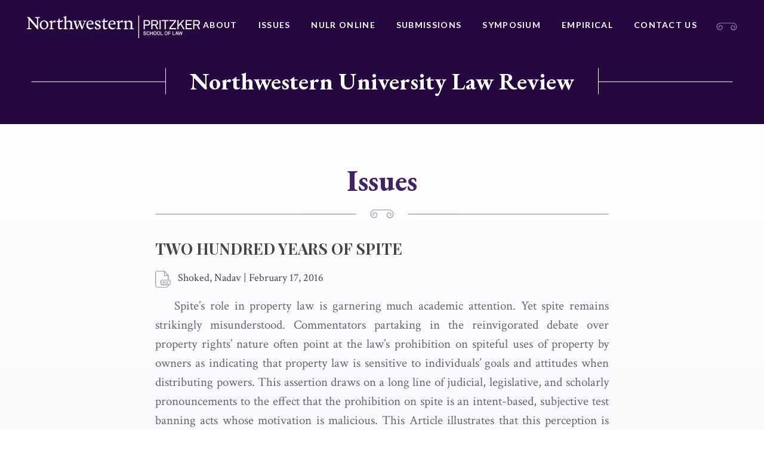

--- FILE ---
content_type: text/html; charset=UTF-8
request_url: https://northwesternlawreview.org/issues/two-hundred-years-of-spite/
body_size: 11797
content:






<!doctype html>
<html lang="en-US">
<head>
	<meta charset="UTF-8">
	<meta http-equiv="x-ua-compatible" content="ie=edge">
	<meta name="viewport" content="width=device-width, initial-scale=1">
	<link rel="profile" href="http://gmpg.org/xfn/11">

	<meta name='robots' content='index, follow, max-image-preview:large, max-snippet:-1, max-video-preview:-1' />
	<style>img:is([sizes="auto" i], [sizes^="auto," i]) { contain-intrinsic-size: 3000px 1500px }</style>
	
	<!-- This site is optimized with the Yoast SEO plugin v25.3.1 - https://yoast.com/wordpress/plugins/seo/ -->
	<title>TWO HUNDRED YEARS OF SPITE - Northwestern University Law Review</title>
	<link rel="canonical" href="https://northwesternlawreview.org/issues/two-hundred-years-of-spite/" />
	<meta property="og:locale" content="en_US" />
	<meta property="og:type" content="article" />
	<meta property="og:title" content="TWO HUNDRED YEARS OF SPITE - Northwestern University Law Review" />
	<meta property="og:description" content="Spite’s role in property law is garnering much academic attention. Yet spite remains strikingly misunderstood. Commentators partaking in the reinvigorated debate over property rights’ nature often point at the law’s prohibition on spiteful uses of property by owners as indicating that property law is sensitive to individuals’ goals and attitudes when distributing powers. This assertion draws on a long line of judicial, legislative, and scholarly pronouncements to the effect that the prohibition on spite is an intent-based, subjective test banning acts whose motivation is malicious. This Article illustrates that this perception is deeply flawed—descriptively and normatively. Exploring the forgotten history of spite law, this Article finds that in practice the spite prohibition never policed mental states. Rather, the spite prohibition was utilized, in different legal subfields and at different times, to stealthily introduce objective public policy limits to curb owners’ freedom of action when property law formally accorded the owners absolute powers. Spite law thereby performed a constant, and exceptionally important, role in the development of American law: it blunted the effect of rules sparing owners the need to consider the impacts of their property uses, and it paved the way for the explicit, and exhaustive, regulation of property uses that eventually dislodged such rules. The Article then proceeds to argue that this choice American law made, to divorce spite’s legal function from the term’s common meaning, is normatively warranted. Fierce scholarly denunciations of acts spitefully motivated ignore the illusory nature of the distinction between spiteful and nonspiteful motivations. This Article demonstrates that, given current property law’s structure and aims, spiteful acts are also, inevitably and always, nonspiteful. Property ownership is inherently spiteful; thus, while certain uses of property can—and must—be deemed unacceptable, property owners’ motivations for picking those uses cannot." />
	<meta property="og:url" content="https://northwesternlawreview.org/issues/two-hundred-years-of-spite/" />
	<meta property="og:site_name" content="Northwestern University Law Review" />
	<meta property="article:modified_time" content="2019-01-09T22:47:11+00:00" />
	<meta name="twitter:card" content="summary_large_image" />
	<meta name="twitter:label1" content="Est. reading time" />
	<meta name="twitter:data1" content="1 minute" />
	<script type="application/ld+json" class="yoast-schema-graph">{"@context":"https://schema.org","@graph":[{"@type":"WebPage","@id":"https://northwesternlawreview.org/issues/two-hundred-years-of-spite/","url":"https://northwesternlawreview.org/issues/two-hundred-years-of-spite/","name":"TWO HUNDRED YEARS OF SPITE - Northwestern University Law Review","isPartOf":{"@id":"https://northwesternlawreview.org/#website"},"datePublished":"2016-02-17T08:00:00+00:00","dateModified":"2019-01-09T22:47:11+00:00","breadcrumb":{"@id":"https://northwesternlawreview.org/issues/two-hundred-years-of-spite/#breadcrumb"},"inLanguage":"en-US","potentialAction":[{"@type":"ReadAction","target":["https://northwesternlawreview.org/issues/two-hundred-years-of-spite/"]}]},{"@type":"BreadcrumbList","@id":"https://northwesternlawreview.org/issues/two-hundred-years-of-spite/#breadcrumb","itemListElement":[{"@type":"ListItem","position":1,"name":"Home","item":"https://northwesternlawreview.org/"},{"@type":"ListItem","position":2,"name":"TWO HUNDRED YEARS OF SPITE"}]},{"@type":"WebSite","@id":"https://northwesternlawreview.org/#website","url":"https://northwesternlawreview.org/","name":"Northwestern University Law Review","description":"Northwestern University Law Review","publisher":{"@id":"https://northwesternlawreview.org/#organization"},"potentialAction":[{"@type":"SearchAction","target":{"@type":"EntryPoint","urlTemplate":"https://northwesternlawreview.org/?s={search_term_string}"},"query-input":{"@type":"PropertyValueSpecification","valueRequired":true,"valueName":"search_term_string"}}],"inLanguage":"en-US"},{"@type":"Organization","@id":"https://northwesternlawreview.org/#organization","name":"Northwestern University Law Review","url":"https://northwesternlawreview.org/","logo":{"@type":"ImageObject","inLanguage":"en-US","@id":"https://northwesternlawreview.org/#/schema/logo/image/","url":"https://northwesternlawreview.org/wp-content/uploads/2018/08/NWP-logo.png","contentUrl":"https://northwesternlawreview.org/wp-content/uploads/2018/08/NWP-logo.png","width":451,"height":60,"caption":"Northwestern University Law Review"},"image":{"@id":"https://northwesternlawreview.org/#/schema/logo/image/"}}]}</script>
	<!-- / Yoast SEO plugin. -->


<link rel='dns-prefetch' href='//platform.twitter.com' />
<link rel="alternate" type="application/rss+xml" title="Northwestern University Law Review &raquo; Feed" href="https://northwesternlawreview.org/feed/" />
<link rel="alternate" type="application/rss+xml" title="Northwestern University Law Review &raquo; Comments Feed" href="https://northwesternlawreview.org/comments/feed/" />
<link rel="alternate" type="application/rss+xml" title="Northwestern University Law Review &raquo; TWO HUNDRED YEARS OF SPITE Comments Feed" href="https://northwesternlawreview.org/issues/two-hundred-years-of-spite/feed/" />
		<!-- This site uses the Google Analytics by MonsterInsights plugin v9.6.0 - Using Analytics tracking - https://www.monsterinsights.com/ -->
							<script async src="https://www.googletagmanager.com/gtag/js?id=G-RN2CVYH095" integrity="sha384-fwRdL4KgmcP3hzB+NpJ3GwgyRKuZKisiLNKu+8uURfsbf5ex/CrznNlaNmlU8cU/" crossorigin="anonymous"></script>
			<script data-cfasync="false" data-wpfc-render="false" type="text/javascript">
				var mi_version = '9.6.0';
				var mi_track_user = true;
				var mi_no_track_reason = '';
								var MonsterInsightsDefaultLocations = {"page_location":"https:\/\/northwesternlawreview.org\/issues\/two-hundred-years-of-spite\/"};
								MonsterInsightsDefaultLocations.page_location = window.location.href;
								if ( typeof MonsterInsightsPrivacyGuardFilter === 'function' ) {
					var MonsterInsightsLocations = (typeof MonsterInsightsExcludeQuery === 'object') ? MonsterInsightsPrivacyGuardFilter( MonsterInsightsExcludeQuery ) : MonsterInsightsPrivacyGuardFilter( MonsterInsightsDefaultLocations );
				} else {
					var MonsterInsightsLocations = (typeof MonsterInsightsExcludeQuery === 'object') ? MonsterInsightsExcludeQuery : MonsterInsightsDefaultLocations;
				}

								var disableStrs = [
										'ga-disable-G-RN2CVYH095',
									];

				/* Function to detect opted out users */
				function __gtagTrackerIsOptedOut() {
					for (var index = 0; index < disableStrs.length; index++) {
						if (document.cookie.indexOf(disableStrs[index] + '=true') > -1) {
							return true;
						}
					}

					return false;
				}

				/* Disable tracking if the opt-out cookie exists. */
				if (__gtagTrackerIsOptedOut()) {
					for (var index = 0; index < disableStrs.length; index++) {
						window[disableStrs[index]] = true;
					}
				}

				/* Opt-out function */
				function __gtagTrackerOptout() {
					for (var index = 0; index < disableStrs.length; index++) {
						document.cookie = disableStrs[index] + '=true; expires=Thu, 31 Dec 2099 23:59:59 UTC; path=/';
						window[disableStrs[index]] = true;
					}
				}

				if ('undefined' === typeof gaOptout) {
					function gaOptout() {
						__gtagTrackerOptout();
					}
				}
								window.dataLayer = window.dataLayer || [];

				window.MonsterInsightsDualTracker = {
					helpers: {},
					trackers: {},
				};
				if (mi_track_user) {
					function __gtagDataLayer() {
						dataLayer.push(arguments);
					}

					function __gtagTracker(type, name, parameters) {
						if (!parameters) {
							parameters = {};
						}

						if (parameters.send_to) {
							__gtagDataLayer.apply(null, arguments);
							return;
						}

						if (type === 'event') {
														parameters.send_to = monsterinsights_frontend.v4_id;
							var hookName = name;
							if (typeof parameters['event_category'] !== 'undefined') {
								hookName = parameters['event_category'] + ':' + name;
							}

							if (typeof MonsterInsightsDualTracker.trackers[hookName] !== 'undefined') {
								MonsterInsightsDualTracker.trackers[hookName](parameters);
							} else {
								__gtagDataLayer('event', name, parameters);
							}
							
						} else {
							__gtagDataLayer.apply(null, arguments);
						}
					}

					__gtagTracker('js', new Date());
					__gtagTracker('set', {
						'developer_id.dZGIzZG': true,
											});
					if ( MonsterInsightsLocations.page_location ) {
						__gtagTracker('set', MonsterInsightsLocations);
					}
										__gtagTracker('config', 'G-RN2CVYH095', {"forceSSL":"true"} );
															window.gtag = __gtagTracker;										(function () {
						/* https://developers.google.com/analytics/devguides/collection/analyticsjs/ */
						/* ga and __gaTracker compatibility shim. */
						var noopfn = function () {
							return null;
						};
						var newtracker = function () {
							return new Tracker();
						};
						var Tracker = function () {
							return null;
						};
						var p = Tracker.prototype;
						p.get = noopfn;
						p.set = noopfn;
						p.send = function () {
							var args = Array.prototype.slice.call(arguments);
							args.unshift('send');
							__gaTracker.apply(null, args);
						};
						var __gaTracker = function () {
							var len = arguments.length;
							if (len === 0) {
								return;
							}
							var f = arguments[len - 1];
							if (typeof f !== 'object' || f === null || typeof f.hitCallback !== 'function') {
								if ('send' === arguments[0]) {
									var hitConverted, hitObject = false, action;
									if ('event' === arguments[1]) {
										if ('undefined' !== typeof arguments[3]) {
											hitObject = {
												'eventAction': arguments[3],
												'eventCategory': arguments[2],
												'eventLabel': arguments[4],
												'value': arguments[5] ? arguments[5] : 1,
											}
										}
									}
									if ('pageview' === arguments[1]) {
										if ('undefined' !== typeof arguments[2]) {
											hitObject = {
												'eventAction': 'page_view',
												'page_path': arguments[2],
											}
										}
									}
									if (typeof arguments[2] === 'object') {
										hitObject = arguments[2];
									}
									if (typeof arguments[5] === 'object') {
										Object.assign(hitObject, arguments[5]);
									}
									if ('undefined' !== typeof arguments[1].hitType) {
										hitObject = arguments[1];
										if ('pageview' === hitObject.hitType) {
											hitObject.eventAction = 'page_view';
										}
									}
									if (hitObject) {
										action = 'timing' === arguments[1].hitType ? 'timing_complete' : hitObject.eventAction;
										hitConverted = mapArgs(hitObject);
										__gtagTracker('event', action, hitConverted);
									}
								}
								return;
							}

							function mapArgs(args) {
								var arg, hit = {};
								var gaMap = {
									'eventCategory': 'event_category',
									'eventAction': 'event_action',
									'eventLabel': 'event_label',
									'eventValue': 'event_value',
									'nonInteraction': 'non_interaction',
									'timingCategory': 'event_category',
									'timingVar': 'name',
									'timingValue': 'value',
									'timingLabel': 'event_label',
									'page': 'page_path',
									'location': 'page_location',
									'title': 'page_title',
									'referrer' : 'page_referrer',
								};
								for (arg in args) {
																		if (!(!args.hasOwnProperty(arg) || !gaMap.hasOwnProperty(arg))) {
										hit[gaMap[arg]] = args[arg];
									} else {
										hit[arg] = args[arg];
									}
								}
								return hit;
							}

							try {
								f.hitCallback();
							} catch (ex) {
							}
						};
						__gaTracker.create = newtracker;
						__gaTracker.getByName = newtracker;
						__gaTracker.getAll = function () {
							return [];
						};
						__gaTracker.remove = noopfn;
						__gaTracker.loaded = true;
						window['__gaTracker'] = __gaTracker;
					})();
									} else {
										console.log("");
					(function () {
						function __gtagTracker() {
							return null;
						}

						window['__gtagTracker'] = __gtagTracker;
						window['gtag'] = __gtagTracker;
					})();
									}
			</script>
				<!-- / Google Analytics by MonsterInsights -->
		<script type="text/javascript">
/* <![CDATA[ */
window._wpemojiSettings = {"baseUrl":"https:\/\/s.w.org\/images\/core\/emoji\/16.0.1\/72x72\/","ext":".png","svgUrl":"https:\/\/s.w.org\/images\/core\/emoji\/16.0.1\/svg\/","svgExt":".svg","source":{"concatemoji":"https:\/\/northwesternlawreview.org\/wp-includes\/js\/wp-emoji-release.min.js?ver=6.8.3"}};
/*! This file is auto-generated */
!function(s,n){var o,i,e;function c(e){try{var t={supportTests:e,timestamp:(new Date).valueOf()};sessionStorage.setItem(o,JSON.stringify(t))}catch(e){}}function p(e,t,n){e.clearRect(0,0,e.canvas.width,e.canvas.height),e.fillText(t,0,0);var t=new Uint32Array(e.getImageData(0,0,e.canvas.width,e.canvas.height).data),a=(e.clearRect(0,0,e.canvas.width,e.canvas.height),e.fillText(n,0,0),new Uint32Array(e.getImageData(0,0,e.canvas.width,e.canvas.height).data));return t.every(function(e,t){return e===a[t]})}function u(e,t){e.clearRect(0,0,e.canvas.width,e.canvas.height),e.fillText(t,0,0);for(var n=e.getImageData(16,16,1,1),a=0;a<n.data.length;a++)if(0!==n.data[a])return!1;return!0}function f(e,t,n,a){switch(t){case"flag":return n(e,"\ud83c\udff3\ufe0f\u200d\u26a7\ufe0f","\ud83c\udff3\ufe0f\u200b\u26a7\ufe0f")?!1:!n(e,"\ud83c\udde8\ud83c\uddf6","\ud83c\udde8\u200b\ud83c\uddf6")&&!n(e,"\ud83c\udff4\udb40\udc67\udb40\udc62\udb40\udc65\udb40\udc6e\udb40\udc67\udb40\udc7f","\ud83c\udff4\u200b\udb40\udc67\u200b\udb40\udc62\u200b\udb40\udc65\u200b\udb40\udc6e\u200b\udb40\udc67\u200b\udb40\udc7f");case"emoji":return!a(e,"\ud83e\udedf")}return!1}function g(e,t,n,a){var r="undefined"!=typeof WorkerGlobalScope&&self instanceof WorkerGlobalScope?new OffscreenCanvas(300,150):s.createElement("canvas"),o=r.getContext("2d",{willReadFrequently:!0}),i=(o.textBaseline="top",o.font="600 32px Arial",{});return e.forEach(function(e){i[e]=t(o,e,n,a)}),i}function t(e){var t=s.createElement("script");t.src=e,t.defer=!0,s.head.appendChild(t)}"undefined"!=typeof Promise&&(o="wpEmojiSettingsSupports",i=["flag","emoji"],n.supports={everything:!0,everythingExceptFlag:!0},e=new Promise(function(e){s.addEventListener("DOMContentLoaded",e,{once:!0})}),new Promise(function(t){var n=function(){try{var e=JSON.parse(sessionStorage.getItem(o));if("object"==typeof e&&"number"==typeof e.timestamp&&(new Date).valueOf()<e.timestamp+604800&&"object"==typeof e.supportTests)return e.supportTests}catch(e){}return null}();if(!n){if("undefined"!=typeof Worker&&"undefined"!=typeof OffscreenCanvas&&"undefined"!=typeof URL&&URL.createObjectURL&&"undefined"!=typeof Blob)try{var e="postMessage("+g.toString()+"("+[JSON.stringify(i),f.toString(),p.toString(),u.toString()].join(",")+"));",a=new Blob([e],{type:"text/javascript"}),r=new Worker(URL.createObjectURL(a),{name:"wpTestEmojiSupports"});return void(r.onmessage=function(e){c(n=e.data),r.terminate(),t(n)})}catch(e){}c(n=g(i,f,p,u))}t(n)}).then(function(e){for(var t in e)n.supports[t]=e[t],n.supports.everything=n.supports.everything&&n.supports[t],"flag"!==t&&(n.supports.everythingExceptFlag=n.supports.everythingExceptFlag&&n.supports[t]);n.supports.everythingExceptFlag=n.supports.everythingExceptFlag&&!n.supports.flag,n.DOMReady=!1,n.readyCallback=function(){n.DOMReady=!0}}).then(function(){return e}).then(function(){var e;n.supports.everything||(n.readyCallback(),(e=n.source||{}).concatemoji?t(e.concatemoji):e.wpemoji&&e.twemoji&&(t(e.twemoji),t(e.wpemoji)))}))}((window,document),window._wpemojiSettings);
/* ]]> */
</script>
<style id='wp-emoji-styles-inline-css' type='text/css'>

	img.wp-smiley, img.emoji {
		display: inline !important;
		border: none !important;
		box-shadow: none !important;
		height: 1em !important;
		width: 1em !important;
		margin: 0 0.07em !important;
		vertical-align: -0.1em !important;
		background: none !important;
		padding: 0 !important;
	}
</style>
<link rel='stylesheet' id='wp-block-library-css' href='https://northwesternlawreview.org/wp-includes/css/dist/block-library/style.min.css?ver=6.8.3' type='text/css' media='all' />
<style id='classic-theme-styles-inline-css' type='text/css'>
/*! This file is auto-generated */
.wp-block-button__link{color:#fff;background-color:#32373c;border-radius:9999px;box-shadow:none;text-decoration:none;padding:calc(.667em + 2px) calc(1.333em + 2px);font-size:1.125em}.wp-block-file__button{background:#32373c;color:#fff;text-decoration:none}
</style>
<style id='global-styles-inline-css' type='text/css'>
:root{--wp--preset--aspect-ratio--square: 1;--wp--preset--aspect-ratio--4-3: 4/3;--wp--preset--aspect-ratio--3-4: 3/4;--wp--preset--aspect-ratio--3-2: 3/2;--wp--preset--aspect-ratio--2-3: 2/3;--wp--preset--aspect-ratio--16-9: 16/9;--wp--preset--aspect-ratio--9-16: 9/16;--wp--preset--color--black: #000000;--wp--preset--color--cyan-bluish-gray: #abb8c3;--wp--preset--color--white: #ffffff;--wp--preset--color--pale-pink: #f78da7;--wp--preset--color--vivid-red: #cf2e2e;--wp--preset--color--luminous-vivid-orange: #ff6900;--wp--preset--color--luminous-vivid-amber: #fcb900;--wp--preset--color--light-green-cyan: #7bdcb5;--wp--preset--color--vivid-green-cyan: #00d084;--wp--preset--color--pale-cyan-blue: #8ed1fc;--wp--preset--color--vivid-cyan-blue: #0693e3;--wp--preset--color--vivid-purple: #9b51e0;--wp--preset--gradient--vivid-cyan-blue-to-vivid-purple: linear-gradient(135deg,rgba(6,147,227,1) 0%,rgb(155,81,224) 100%);--wp--preset--gradient--light-green-cyan-to-vivid-green-cyan: linear-gradient(135deg,rgb(122,220,180) 0%,rgb(0,208,130) 100%);--wp--preset--gradient--luminous-vivid-amber-to-luminous-vivid-orange: linear-gradient(135deg,rgba(252,185,0,1) 0%,rgba(255,105,0,1) 100%);--wp--preset--gradient--luminous-vivid-orange-to-vivid-red: linear-gradient(135deg,rgba(255,105,0,1) 0%,rgb(207,46,46) 100%);--wp--preset--gradient--very-light-gray-to-cyan-bluish-gray: linear-gradient(135deg,rgb(238,238,238) 0%,rgb(169,184,195) 100%);--wp--preset--gradient--cool-to-warm-spectrum: linear-gradient(135deg,rgb(74,234,220) 0%,rgb(151,120,209) 20%,rgb(207,42,186) 40%,rgb(238,44,130) 60%,rgb(251,105,98) 80%,rgb(254,248,76) 100%);--wp--preset--gradient--blush-light-purple: linear-gradient(135deg,rgb(255,206,236) 0%,rgb(152,150,240) 100%);--wp--preset--gradient--blush-bordeaux: linear-gradient(135deg,rgb(254,205,165) 0%,rgb(254,45,45) 50%,rgb(107,0,62) 100%);--wp--preset--gradient--luminous-dusk: linear-gradient(135deg,rgb(255,203,112) 0%,rgb(199,81,192) 50%,rgb(65,88,208) 100%);--wp--preset--gradient--pale-ocean: linear-gradient(135deg,rgb(255,245,203) 0%,rgb(182,227,212) 50%,rgb(51,167,181) 100%);--wp--preset--gradient--electric-grass: linear-gradient(135deg,rgb(202,248,128) 0%,rgb(113,206,126) 100%);--wp--preset--gradient--midnight: linear-gradient(135deg,rgb(2,3,129) 0%,rgb(40,116,252) 100%);--wp--preset--font-size--small: 13px;--wp--preset--font-size--medium: 20px;--wp--preset--font-size--large: 36px;--wp--preset--font-size--x-large: 42px;--wp--preset--spacing--20: 0.44rem;--wp--preset--spacing--30: 0.67rem;--wp--preset--spacing--40: 1rem;--wp--preset--spacing--50: 1.5rem;--wp--preset--spacing--60: 2.25rem;--wp--preset--spacing--70: 3.38rem;--wp--preset--spacing--80: 5.06rem;--wp--preset--shadow--natural: 6px 6px 9px rgba(0, 0, 0, 0.2);--wp--preset--shadow--deep: 12px 12px 50px rgba(0, 0, 0, 0.4);--wp--preset--shadow--sharp: 6px 6px 0px rgba(0, 0, 0, 0.2);--wp--preset--shadow--outlined: 6px 6px 0px -3px rgba(255, 255, 255, 1), 6px 6px rgba(0, 0, 0, 1);--wp--preset--shadow--crisp: 6px 6px 0px rgba(0, 0, 0, 1);}:where(.is-layout-flex){gap: 0.5em;}:where(.is-layout-grid){gap: 0.5em;}body .is-layout-flex{display: flex;}.is-layout-flex{flex-wrap: wrap;align-items: center;}.is-layout-flex > :is(*, div){margin: 0;}body .is-layout-grid{display: grid;}.is-layout-grid > :is(*, div){margin: 0;}:where(.wp-block-columns.is-layout-flex){gap: 2em;}:where(.wp-block-columns.is-layout-grid){gap: 2em;}:where(.wp-block-post-template.is-layout-flex){gap: 1.25em;}:where(.wp-block-post-template.is-layout-grid){gap: 1.25em;}.has-black-color{color: var(--wp--preset--color--black) !important;}.has-cyan-bluish-gray-color{color: var(--wp--preset--color--cyan-bluish-gray) !important;}.has-white-color{color: var(--wp--preset--color--white) !important;}.has-pale-pink-color{color: var(--wp--preset--color--pale-pink) !important;}.has-vivid-red-color{color: var(--wp--preset--color--vivid-red) !important;}.has-luminous-vivid-orange-color{color: var(--wp--preset--color--luminous-vivid-orange) !important;}.has-luminous-vivid-amber-color{color: var(--wp--preset--color--luminous-vivid-amber) !important;}.has-light-green-cyan-color{color: var(--wp--preset--color--light-green-cyan) !important;}.has-vivid-green-cyan-color{color: var(--wp--preset--color--vivid-green-cyan) !important;}.has-pale-cyan-blue-color{color: var(--wp--preset--color--pale-cyan-blue) !important;}.has-vivid-cyan-blue-color{color: var(--wp--preset--color--vivid-cyan-blue) !important;}.has-vivid-purple-color{color: var(--wp--preset--color--vivid-purple) !important;}.has-black-background-color{background-color: var(--wp--preset--color--black) !important;}.has-cyan-bluish-gray-background-color{background-color: var(--wp--preset--color--cyan-bluish-gray) !important;}.has-white-background-color{background-color: var(--wp--preset--color--white) !important;}.has-pale-pink-background-color{background-color: var(--wp--preset--color--pale-pink) !important;}.has-vivid-red-background-color{background-color: var(--wp--preset--color--vivid-red) !important;}.has-luminous-vivid-orange-background-color{background-color: var(--wp--preset--color--luminous-vivid-orange) !important;}.has-luminous-vivid-amber-background-color{background-color: var(--wp--preset--color--luminous-vivid-amber) !important;}.has-light-green-cyan-background-color{background-color: var(--wp--preset--color--light-green-cyan) !important;}.has-vivid-green-cyan-background-color{background-color: var(--wp--preset--color--vivid-green-cyan) !important;}.has-pale-cyan-blue-background-color{background-color: var(--wp--preset--color--pale-cyan-blue) !important;}.has-vivid-cyan-blue-background-color{background-color: var(--wp--preset--color--vivid-cyan-blue) !important;}.has-vivid-purple-background-color{background-color: var(--wp--preset--color--vivid-purple) !important;}.has-black-border-color{border-color: var(--wp--preset--color--black) !important;}.has-cyan-bluish-gray-border-color{border-color: var(--wp--preset--color--cyan-bluish-gray) !important;}.has-white-border-color{border-color: var(--wp--preset--color--white) !important;}.has-pale-pink-border-color{border-color: var(--wp--preset--color--pale-pink) !important;}.has-vivid-red-border-color{border-color: var(--wp--preset--color--vivid-red) !important;}.has-luminous-vivid-orange-border-color{border-color: var(--wp--preset--color--luminous-vivid-orange) !important;}.has-luminous-vivid-amber-border-color{border-color: var(--wp--preset--color--luminous-vivid-amber) !important;}.has-light-green-cyan-border-color{border-color: var(--wp--preset--color--light-green-cyan) !important;}.has-vivid-green-cyan-border-color{border-color: var(--wp--preset--color--vivid-green-cyan) !important;}.has-pale-cyan-blue-border-color{border-color: var(--wp--preset--color--pale-cyan-blue) !important;}.has-vivid-cyan-blue-border-color{border-color: var(--wp--preset--color--vivid-cyan-blue) !important;}.has-vivid-purple-border-color{border-color: var(--wp--preset--color--vivid-purple) !important;}.has-vivid-cyan-blue-to-vivid-purple-gradient-background{background: var(--wp--preset--gradient--vivid-cyan-blue-to-vivid-purple) !important;}.has-light-green-cyan-to-vivid-green-cyan-gradient-background{background: var(--wp--preset--gradient--light-green-cyan-to-vivid-green-cyan) !important;}.has-luminous-vivid-amber-to-luminous-vivid-orange-gradient-background{background: var(--wp--preset--gradient--luminous-vivid-amber-to-luminous-vivid-orange) !important;}.has-luminous-vivid-orange-to-vivid-red-gradient-background{background: var(--wp--preset--gradient--luminous-vivid-orange-to-vivid-red) !important;}.has-very-light-gray-to-cyan-bluish-gray-gradient-background{background: var(--wp--preset--gradient--very-light-gray-to-cyan-bluish-gray) !important;}.has-cool-to-warm-spectrum-gradient-background{background: var(--wp--preset--gradient--cool-to-warm-spectrum) !important;}.has-blush-light-purple-gradient-background{background: var(--wp--preset--gradient--blush-light-purple) !important;}.has-blush-bordeaux-gradient-background{background: var(--wp--preset--gradient--blush-bordeaux) !important;}.has-luminous-dusk-gradient-background{background: var(--wp--preset--gradient--luminous-dusk) !important;}.has-pale-ocean-gradient-background{background: var(--wp--preset--gradient--pale-ocean) !important;}.has-electric-grass-gradient-background{background: var(--wp--preset--gradient--electric-grass) !important;}.has-midnight-gradient-background{background: var(--wp--preset--gradient--midnight) !important;}.has-small-font-size{font-size: var(--wp--preset--font-size--small) !important;}.has-medium-font-size{font-size: var(--wp--preset--font-size--medium) !important;}.has-large-font-size{font-size: var(--wp--preset--font-size--large) !important;}.has-x-large-font-size{font-size: var(--wp--preset--font-size--x-large) !important;}
:where(.wp-block-post-template.is-layout-flex){gap: 1.25em;}:where(.wp-block-post-template.is-layout-grid){gap: 1.25em;}
:where(.wp-block-columns.is-layout-flex){gap: 2em;}:where(.wp-block-columns.is-layout-grid){gap: 2em;}
:root :where(.wp-block-pullquote){font-size: 1.5em;line-height: 1.6;}
</style>
<link rel='stylesheet' id='contact-form-7-css' href='https://northwesternlawreview.org/wp-content/plugins/contact-form-7/includes/css/styles.css?ver=6.0.6' type='text/css' media='all' />
<link rel='stylesheet' id='wpsm_ac-font-awesome-front-css' href='https://northwesternlawreview.org/wp-content/plugins/responsive-accordion-and-collapse/css/font-awesome/css/font-awesome.min.css?ver=6.8.3' type='text/css' media='all' />
<link rel='stylesheet' id='wpsm_ac_bootstrap-front-css' href='https://northwesternlawreview.org/wp-content/plugins/responsive-accordion-and-collapse/css/bootstrap-front.css?ver=6.8.3' type='text/css' media='all' />
<link rel='stylesheet' id='nw-style-css' href='https://northwesternlawreview.org/wp-content/themes/northwestern/style.css?ver=6.8.3' type='text/css' media='all' />
<script type="text/javascript" src="https://northwesternlawreview.org/wp-content/plugins/google-analytics-for-wordpress/assets/js/frontend-gtag.min.js?ver=9.6.0" id="monsterinsights-frontend-script-js" async="async" data-wp-strategy="async"></script>
<script data-cfasync="false" data-wpfc-render="false" type="text/javascript" id='monsterinsights-frontend-script-js-extra'>/* <![CDATA[ */
var monsterinsights_frontend = {"js_events_tracking":"true","download_extensions":"","inbound_paths":"[]","home_url":"https:\/\/northwesternlawreview.org","hash_tracking":"false","v4_id":"G-RN2CVYH095"};/* ]]> */
</script>
<script type="text/javascript" src="https://northwesternlawreview.org/wp-includes/js/jquery/jquery.min.js?ver=3.7.1" id="jquery-core-js"></script>
<script type="text/javascript" src="https://northwesternlawreview.org/wp-includes/js/jquery/jquery-migrate.min.js?ver=3.4.1" id="jquery-migrate-js"></script>
<link rel="https://api.w.org/" href="https://northwesternlawreview.org/wp-json/" /><link rel="alternate" title="JSON" type="application/json" href="https://northwesternlawreview.org/wp-json/wp/v2/issues-api/3704" /><link rel="EditURI" type="application/rsd+xml" title="RSD" href="https://northwesternlawreview.org/xmlrpc.php?rsd" />
<link rel='shortlink' href='https://northwesternlawreview.org/?p=3704' />
<link rel="alternate" title="oEmbed (JSON)" type="application/json+oembed" href="https://northwesternlawreview.org/wp-json/oembed/1.0/embed?url=https%3A%2F%2Fnorthwesternlawreview.org%2Fissues%2Ftwo-hundred-years-of-spite%2F" />
<link rel="alternate" title="oEmbed (XML)" type="text/xml+oembed" href="https://northwesternlawreview.org/wp-json/oembed/1.0/embed?url=https%3A%2F%2Fnorthwesternlawreview.org%2Fissues%2Ftwo-hundred-years-of-spite%2F&#038;format=xml" />
<link rel="pingback" href="https://northwesternlawreview.org/xmlrpc.php"><style type="text/css">.recentcomments a{display:inline !important;padding:0 !important;margin:0 !important;}</style><meta name="twitter:partner" content="tfwp"><link rel="icon" href="https://northwesternlawreview.org/wp-content/uploads/2019/01/cropped-law-review-favicon-32x32.png" sizes="32x32" />
<link rel="icon" href="https://northwesternlawreview.org/wp-content/uploads/2019/01/cropped-law-review-favicon-192x192.png" sizes="192x192" />
<link rel="apple-touch-icon" href="https://northwesternlawreview.org/wp-content/uploads/2019/01/cropped-law-review-favicon-180x180.png" />
<meta name="msapplication-TileImage" content="https://northwesternlawreview.org/wp-content/uploads/2019/01/cropped-law-review-favicon-270x270.png" />

<meta name="twitter:card" content="summary"><meta name="twitter:title" content="TWO HUNDRED YEARS OF SPITE">

	<link href="https://fonts.googleapis.com/css?family=Crimson+Text:400,400i,700,700i|EB+Garamond:500,700|Lato:400,700|Playfair+Display:700" rel="stylesheet">
</head>

<body class="wp-singular issues-template-default single single-issues postid-3704 wp-custom-logo wp-theme-northwestern">
	<div class="Site">
		<header class="North">
			<div class="Boundary">
				<div class="North-wrap">
								<a class="North-logo" href="http://www.law.northwestern.edu/" title="Northwestern Pritzker School of Law">
					<img src="https://northwesternlawreview.org/wp-content/uploads/2018/08/NWP-logo.png" alt="Northwestern Pritzker School of Law">				</a>
				<nav class="North-navigation"><ul id="menu-primary-navigation" class="menu"><li id="menu-item-5779" class="menu-item menu-item-type-post_type menu-item-object-page menu-item-5779"><a href="https://northwesternlawreview.org/about/about/">About</a></li>
<li id="menu-item-34" class="menu-item menu-item-type-post_type menu-item-object-page menu-item-34"><a href="https://northwesternlawreview.org/issues/">Issues</a></li>
<li id="menu-item-7678" class="menu-item menu-item-type-post_type menu-item-object-page menu-item-7678"><a href="https://northwesternlawreview.org/nulr-online/welcome/">NULR Online</a></li>
<li id="menu-item-120" class="menu-item menu-item-type-post_type menu-item-object-page menu-item-120"><a href="https://northwesternlawreview.org/submissions/print/">Submissions</a></li>
<li id="menu-item-5318" class="menu-item menu-item-type-post_type menu-item-object-page menu-item-5318"><a href="https://northwesternlawreview.org/symposium/">Symposium</a></li>
<li id="menu-item-7318" class="menu-item menu-item-type-post_type menu-item-object-page menu-item-7318"><a href="https://northwesternlawreview.org/empirical/">Empirical</a></li>
<li id="menu-item-31" class="menu-item menu-item-type-post_type menu-item-object-page menu-item-31"><a href="https://northwesternlawreview.org/contact-us/">Contact Us</a></li>
</ul></nav>					<div class="icon">
						<?xml version="1.0" encoding="utf-8"?>
<!-- Generator: Adobe Illustrator 22.1.0, SVG Export Plug-In . SVG Version: 6.00 Build 0)  -->
<svg version="1.1" id="Layer_1" xmlns="http://www.w3.org/2000/svg" xmlns:xlink="http://www.w3.org/1999/xlink" x="0px" y="0px"
	 viewBox="0 0 40 15" style="enable-background:new 0 0 40 15;" xml:space="preserve">
<style type="text/css">
	.st0{fill:#FFFFFF;}
</style>
<path class="st0" d="M37.3,2.7c-1.6-1.6-3.5-2.4-5.6-2.5c-2,0-6.1,0-7.3,0c-3.3,0-14.4,0-16.3,0c-2,0.1-4,0.9-5.6,2.5
	c-1.4,1.3-2.1,3.1-2.1,5c0,1.9,0.8,3.7,2.1,5c1.1,1.1,2.6,1.7,4.2,1.7s3-0.6,4.2-1.7c0.9-0.9,1.4-2.1,1.4-3.4c0-1.3-0.5-2.5-1.4-3.4
	C10.1,5.3,9.1,4.8,8,4.9C7,4.9,6,5.3,5.3,6c-0.6,0.6-1,1.4-1,2.3c0,0.9,0.3,1.7,1,2.3c0.3,0.3,0.7,0.3,0.9,0
	c0.1-0.1,0.2-0.3,0.2-0.5c0-0.2-0.1-0.3-0.2-0.5C5.8,9.4,5.6,8.9,5.6,8.4c0-0.5,0.2-1,0.6-1.4C6.7,6.5,7.3,6.2,8,6.2
	C8.8,6.2,9.5,6.4,10,7c0.7,0.6,1,1.5,1,2.4s-0.4,1.8-1,2.4c-1.8,1.8-4.7,1.8-6.5,0c-1.1-1.1-1.7-2.5-1.7-4.1c0-1.6,0.6-3,1.7-4.1
	c1.4-1.3,3-2.1,4.7-2.1c2.2-0.1,16.1,0,16.2,0l0.4,0c1.5,0,5.1,0,7,0c1.7,0.1,3.3,0.8,4.7,2.1c1.1,1.1,1.7,2.5,1.7,4.1
	c0,1.6-0.6,3-1.7,4.1c-0.9,0.9-2,1.3-3.2,1.3s-2.4-0.5-3.2-1.3c-0.7-0.6-1-1.5-1-2.4s0.4-1.8,1-2.4c0.5-0.5,1.2-0.8,1.9-0.8
	c0.7,0,1.4,0.3,1.8,0.8c0.4,0.4,0.6,0.9,0.6,1.4c0,0.5-0.2,1-0.6,1.4c-0.1,0.1-0.2,0.3-0.2,0.5c0,0.2,0.1,0.3,0.2,0.5
	c0.3,0.2,0.7,0.3,0.9,0c0.6-0.6,1-1.4,1-2.3c0-0.9-0.3-1.7-1-2.3c-0.7-0.7-1.7-1.2-2.8-1.2c0,0,0,0-0.1,0c-1.1,0-2.1,0.4-2.8,1.2
	c-0.9,0.9-1.4,2.1-1.4,3.4s0.5,2.5,1.4,3.4c1.1,1.1,2.6,1.7,4.2,1.7s3.1-0.6,4.2-1.7c1.4-1.3,2.1-3.1,2.1-5S38.7,4.1,37.3,2.7z"/>
</svg>
					</div>
				</div>
			</div>
		</header><!-- /.North -->

		<div class="HeroHeader">
			<div class="container">
				<span class="header"><a class="North-logo" href="https://northwesternlawreview.org/" title="Northwestern University Law Review">Northwestern University Law Review</a></span>
			</div>
		</div>

		
		
		<div class="Content ">
<div class="Boundary _default">
  <div class="PageHeader">
    <h1 class="PageHeader-title">
              Issues
          </h1>
    <div class="PageHeader-border"></div>
    <div class="PageHeader-detail">
      <?xml version="1.0" encoding="utf-8"?>
<!-- Generator: Adobe Illustrator 22.1.0, SVG Export Plug-In . SVG Version: 6.00 Build 0)  -->
<svg version="1.1" id="Layer_1" xmlns="http://www.w3.org/2000/svg" xmlns:xlink="http://www.w3.org/1999/xlink" x="0px" y="0px"
	 viewBox="0 0 40 15" style="enable-background:new 0 0 40 15;" xml:space="preserve">
<style type="text/css">
	.st0{fill:#FFFFFF;}
</style>
<path class="st0" d="M37.3,2.7c-1.6-1.6-3.5-2.4-5.6-2.5c-2,0-6.1,0-7.3,0c-3.3,0-14.4,0-16.3,0c-2,0.1-4,0.9-5.6,2.5
	c-1.4,1.3-2.1,3.1-2.1,5c0,1.9,0.8,3.7,2.1,5c1.1,1.1,2.6,1.7,4.2,1.7s3-0.6,4.2-1.7c0.9-0.9,1.4-2.1,1.4-3.4c0-1.3-0.5-2.5-1.4-3.4
	C10.1,5.3,9.1,4.8,8,4.9C7,4.9,6,5.3,5.3,6c-0.6,0.6-1,1.4-1,2.3c0,0.9,0.3,1.7,1,2.3c0.3,0.3,0.7,0.3,0.9,0
	c0.1-0.1,0.2-0.3,0.2-0.5c0-0.2-0.1-0.3-0.2-0.5C5.8,9.4,5.6,8.9,5.6,8.4c0-0.5,0.2-1,0.6-1.4C6.7,6.5,7.3,6.2,8,6.2
	C8.8,6.2,9.5,6.4,10,7c0.7,0.6,1,1.5,1,2.4s-0.4,1.8-1,2.4c-1.8,1.8-4.7,1.8-6.5,0c-1.1-1.1-1.7-2.5-1.7-4.1c0-1.6,0.6-3,1.7-4.1
	c1.4-1.3,3-2.1,4.7-2.1c2.2-0.1,16.1,0,16.2,0l0.4,0c1.5,0,5.1,0,7,0c1.7,0.1,3.3,0.8,4.7,2.1c1.1,1.1,1.7,2.5,1.7,4.1
	c0,1.6-0.6,3-1.7,4.1c-0.9,0.9-2,1.3-3.2,1.3s-2.4-0.5-3.2-1.3c-0.7-0.6-1-1.5-1-2.4s0.4-1.8,1-2.4c0.5-0.5,1.2-0.8,1.9-0.8
	c0.7,0,1.4,0.3,1.8,0.8c0.4,0.4,0.6,0.9,0.6,1.4c0,0.5-0.2,1-0.6,1.4c-0.1,0.1-0.2,0.3-0.2,0.5c0,0.2,0.1,0.3,0.2,0.5
	c0.3,0.2,0.7,0.3,0.9,0c0.6-0.6,1-1.4,1-2.3c0-0.9-0.3-1.7-1-2.3c-0.7-0.7-1.7-1.2-2.8-1.2c0,0,0,0-0.1,0c-1.1,0-2.1,0.4-2.8,1.2
	c-0.9,0.9-1.4,2.1-1.4,3.4s0.5,2.5,1.4,3.4c1.1,1.1,2.6,1.7,4.2,1.7s3.1-0.6,4.2-1.7c1.4-1.3,2.1-3.1,2.1-5S38.7,4.1,37.3,2.7z"/>
</svg>
    </div>
  </div>
  <div class="PageContent">
    <div class="Posts">
              <div class="Posts-post">
          <div class="IssueMini">
      <h2 class="IssueMini-title">TWO HUNDRED YEARS OF SPITE</h2>
      <div class="IssueMini-attribution">
                    <a class="IssueMini-actions-float" href="https://scholarlycommons.law.northwestern.edu/nulr/vol110/iss2/2" title="TWO HUNDRED YEARS OF SPITE" target="_blank">
                <div class="Icon _pdf">
  <svg xmlns="http://www.w3.org/2000/svg" viewBox="0 0 29.5 30"><path d="M26.1 23.2c0 .8-.7 1.5-1.5 1.5H12.3c-.8 0-1.5-.7-1.5-1.5v-4.7c0-.8.7-1.5 1.5-1.5h12.3c.8 0 1.5.7 1.5 1.5v4.7zm-3.4 3c0 1.4-1.2 2.6-2.6 2.6H3.8c-1.4 0-2.6-1.2-2.6-2.6V3.7c0-1.4 1.2-2.6 2.6-2.6h11.9V9h7v7.1H12.3c-1.4 0-2.5 1.1-2.5 2.5v4.7c0 1.4 1.1 2.5 2.5 2.5h10.4v.4zM16.7 2l5.4 6h-5.5V2zm7.9 14.1h-.9V8.3L16.4.2H3.8C1.9.2.3 1.8.3 3.7v22.4c0 1.9 1.6 3.5 3.5 3.5h16.3c1.9 0 3.5-1.6 3.5-3.5v-.5h.9c1.4 0 2.5-1.1 2.5-2.5v-4.7c.1-1.2-1-2.3-2.4-2.3z"/><path d="M15.2 21h-1.1v-1.6h1.1c.6 0 .9.3.9.8s-.2.8-.9.8zm.2-2.1h-1.9v4.3h.6v-1.8h1.3c.9 0 1.3-.5 1.3-1.3.1-.7-.4-1.2-1.3-1.2zM19 22.7h-1v-3.3h1c1 0 1.4.6 1.4 1.6 0 1.6-1 1.7-1.4 1.7zm-.1-3.8h-1.5v4.3h1.5c1.4 0 2.1-.8 2.1-2.2 0-1.4-.8-2.1-2.1-2.1zM21.7 23.2h.5v-1.9h2v-.5h-2v-1.4h2.3v-.5h-2.8z"/></svg></div>            </a>
                            <span class="IssueMini-attribution-creator">Shoked, Nadav</span>
                <span class="IssueMini-attribution-seperator">|</span>
                                <span class="IssueMini-attribution-date">February 17, 2016</span>
            </div>
    <div class="content">
        <p>Spite’s role in property law is garnering much academic attention. Yet spite remains strikingly misunderstood. Commentators partaking in the reinvigorated debate over property rights’ nature often point at the law’s prohibition on spiteful uses of property by owners as indicating that property law is sensitive to individuals’ goals and attitudes when distributing powers. This assertion draws on a long line of judicial, legislative, and scholarly pronouncements to the effect that the prohibition on spite is an intent-based, subjective test banning acts whose motivation is malicious. This Article illustrates that this perception is deeply flawed—descriptively and normatively. Exploring the forgotten history of spite law, this Article finds that in practice the spite prohibition never policed mental states. Rather, the spite prohibition was utilized, in different legal subfields and at different times, to stealthily introduce objective public policy limits to curb owners’ freedom of action when property law formally accorded the owners absolute powers. Spite law thereby performed a constant, and exceptionally important, role in the development of American law: it blunted the effect of rules sparing owners the need to consider the impacts of their property uses, and it paved the way for the explicit, and exhaustive, regulation of property uses that eventually dislodged such rules. The Article then proceeds to argue that this choice American law made, to divorce spite’s legal function from the term’s common meaning, is normatively warranted. Fierce scholarly denunciations of acts spitefully motivated ignore the illusory nature of the distinction between spiteful and nonspiteful motivations. This Article demonstrates that, given current property law’s structure and aims, spiteful acts are also, inevitably and always, nonspiteful. Property ownership is inherently spiteful; thus, while certain uses of property can—and must—be deemed unacceptable, property owners’ motivations for picking those uses cannot.</p>
                    <!-- <object data="" type="application/pdf" class="pdf-holder">
            <iframe src="&embedded=true"></iframe>
            </object> -->
            </div>
</div>
        </div>
          </div>
      </div>
</div>
</div><!-- /.Content -->
		<footer class="South">
			<div class="Boundary">
				<div class="South-wrap">
					<a class="South-logo" href="http://www.law.northwestern.edu/" title="Northwestern Pritzker School of Law">
						<img src='https://northwesternlawreview.org/wp-content/themes/northwestern/public/images/NW_stacked_logo.png' alt="Northwestern Pritzker School of Law">
					</a>
					<nav class="South-navigation"><ul id="menu-footer-navigation" class="menu"><li id="menu-item-42" class="menu-item menu-item-type-post_type menu-item-object-page menu-item-home menu-item-42"><a href="https://northwesternlawreview.org/">Home</a></li>
<li id="menu-item-5778" class="menu-item menu-item-type-post_type menu-item-object-page menu-item-5778"><a href="https://northwesternlawreview.org/about/about/">About</a></li>
<li id="menu-item-40" class="menu-item menu-item-type-post_type menu-item-object-page menu-item-40"><a href="https://northwesternlawreview.org/issues/">Issues</a></li>
<li id="menu-item-7677" class="menu-item menu-item-type-post_type menu-item-object-page menu-item-7677"><a href="https://northwesternlawreview.org/nulr-online/welcome/">NULR Online</a></li>
<li id="menu-item-119" class="menu-item menu-item-type-post_type menu-item-object-page menu-item-119"><a href="https://northwesternlawreview.org/submissions/print/">Submissions</a></li>
<li id="menu-item-6666" class="menu-item menu-item-type-post_type menu-item-object-page menu-item-6666"><a href="https://northwesternlawreview.org/symposium/">Symposium</a></li>
<li id="menu-item-7293" class="menu-item menu-item-type-post_type menu-item-object-page menu-item-7293"><a href="https://northwesternlawreview.org/empirical/">Empirical</a></li>
<li id="menu-item-37" class="menu-item menu-item-type-post_type menu-item-object-page menu-item-37"><a href="https://northwesternlawreview.org/contact-us/">Contact Us</a></li>
</ul></nav>										<form method="get" action="https://scholarlycommons.law.northwestern.edu/do/search/" class="search-container" target="_blank">
    <!-- <label for="search" accesskey="4">
      Search For:
    </label> -->
    <div class="flex-container">
      <div>
        <label class="screen-reader-text" for="search">Search Term:</label>
        <input type="text" name="query" class="Input" id="search" placeholder="Search">
      </div>
      <div>
                <label class="screen-reader-text" for="context">Where to search:</label>
        <select name="context" id="context">
                      <option value="this">Law Review Website</option>
                                <option value="5104452">Law Review Articles</option>
            <option value="5104481">NULR Online Articles</option>
                    <option value="1636526">All Northwestern Law Journals</option>
        </select>
      </div>
      <input type="hidden" name="q">
      <input type="submit" value="Search" class="Button _primarylt">
  </div>
</form>					<div class="South-social">
													<a href="https://www.facebook.com/NorthwesternLaw/" class="South-social-link" target="_blank">
								<i class="fab fa-facebook-f"></i>
							</a>
																			<a href="https://twitter.com/northwesternlaw" class="South-social-link" target="_blank">
								<i class="fab fa-twitter"></i>
							</a>
												<a href="https://northwesternlawreview.org/feed/" class="South-social-link" target="_blank">
							<i class="fas fa-rss"></i>
						</a>
					</div>
				</div>
			</div>
		</footer><!-- /.South -->
	</div><!-- /.Site -->
	<script defer src="https://northwesternlawreview.org/wp-content/themes/northwestern/public/js/vendor.min.js"></script>
	<script defer src="https://northwesternlawreview.org/wp-content/themes/northwestern/public/js/main.js"></script>
	<script type="speculationrules">
{"prefetch":[{"source":"document","where":{"and":[{"href_matches":"\/*"},{"not":{"href_matches":["\/wp-*.php","\/wp-admin\/*","\/wp-content\/uploads\/*","\/wp-content\/*","\/wp-content\/plugins\/*","\/wp-content\/themes\/northwestern\/*","\/*\\?(.+)"]}},{"not":{"selector_matches":"a[rel~=\"nofollow\"]"}},{"not":{"selector_matches":".no-prefetch, .no-prefetch a"}}]},"eagerness":"conservative"}]}
</script>
<script type="text/javascript" src="https://northwesternlawreview.org/wp-includes/js/dist/hooks.min.js?ver=4d63a3d491d11ffd8ac6" id="wp-hooks-js"></script>
<script type="text/javascript" src="https://northwesternlawreview.org/wp-includes/js/dist/i18n.min.js?ver=5e580eb46a90c2b997e6" id="wp-i18n-js"></script>
<script type="text/javascript" id="wp-i18n-js-after">
/* <![CDATA[ */
wp.i18n.setLocaleData( { 'text direction\u0004ltr': [ 'ltr' ] } );
/* ]]> */
</script>
<script type="text/javascript" src="https://northwesternlawreview.org/wp-content/plugins/contact-form-7/includes/swv/js/index.js?ver=6.0.6" id="swv-js"></script>
<script type="text/javascript" id="contact-form-7-js-before">
/* <![CDATA[ */
var wpcf7 = {
    "api": {
        "root": "https:\/\/northwesternlawreview.org\/wp-json\/",
        "namespace": "contact-form-7\/v1"
    },
    "cached": 1
};
/* ]]> */
</script>
<script type="text/javascript" src="https://northwesternlawreview.org/wp-content/plugins/contact-form-7/includes/js/index.js?ver=6.0.6" id="contact-form-7-js"></script>
<script type="text/javascript" src="https://northwesternlawreview.org/wp-content/plugins/responsive-accordion-and-collapse/js/accordion-custom.js?ver=6.8.3" id="call_ac-custom-js-front-js"></script>
<script type="text/javascript" src="https://northwesternlawreview.org/wp-content/plugins/responsive-accordion-and-collapse/js/accordion.js?ver=6.8.3" id="call_ac-js-front-js"></script>
<script type="text/javascript" src="https://northwesternlawreview.org/wp-content/themes/northwestern/js/navigation.js?ver=20151215" id="nw-navigation-js"></script>
<script type="text/javascript" src="https://northwesternlawreview.org/wp-content/themes/northwestern/js/skip-link-focus-fix.js?ver=20151215" id="nw-skip-link-focus-fix-js"></script>
<script type="text/javascript" src="https://northwesternlawreview.org/wp-includes/js/comment-reply.min.js?ver=6.8.3" id="comment-reply-js" async="async" data-wp-strategy="async"></script>
<script type="text/javascript" id="twitter-wjs-js-extra">
/* <![CDATA[ */
window.twttr=(function(w){t=w.twttr||{};t._e=[];t.ready=function(f){t._e.push(f);};return t;}(window));
/* ]]> */
</script>
<script type="text/javascript" id="twitter-wjs" async defer src="https://platform.twitter.com/widgets.js" charset="utf-8" integrity="sha384-2tybKFlI8VO9WeecxiJMRsCpfm6xp0mNzAuAFOxtqzenagQgy+bKmARu8EXVJhPu" crossorigin="anonymous"></script>
<script>(function(){function c(){var b=a.contentDocument||a.contentWindow.document;if(b){var d=b.createElement('script');d.innerHTML="window.__CF$cv$params={r:'9c22e5bfcd1c4afc',t:'MTc2OTEyNTIzOC4wMDAwMDA='};var a=document.createElement('script');a.nonce='';a.src='/cdn-cgi/challenge-platform/scripts/jsd/main.js';document.getElementsByTagName('head')[0].appendChild(a);";b.getElementsByTagName('head')[0].appendChild(d)}}if(document.body){var a=document.createElement('iframe');a.height=1;a.width=1;a.style.position='absolute';a.style.top=0;a.style.left=0;a.style.border='none';a.style.visibility='hidden';document.body.appendChild(a);if('loading'!==document.readyState)c();else if(window.addEventListener)document.addEventListener('DOMContentLoaded',c);else{var e=document.onreadystatechange||function(){};document.onreadystatechange=function(b){e(b);'loading'!==document.readyState&&(document.onreadystatechange=e,c())}}}})();</script></body>
</html>
